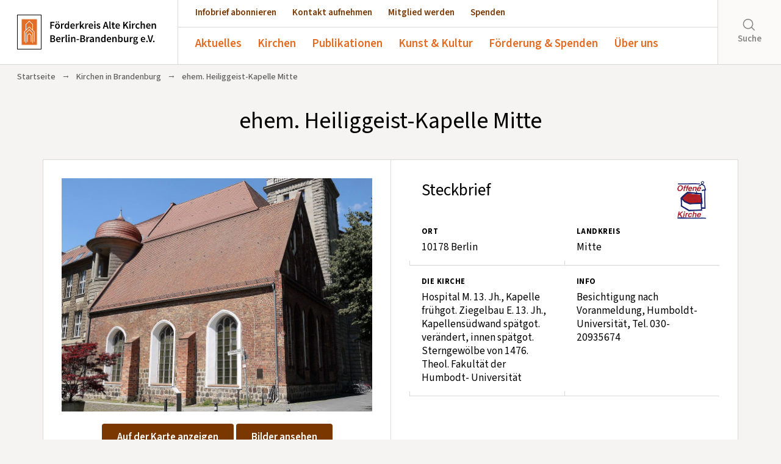

--- FILE ---
content_type: text/html; charset=UTF-8
request_url: https://www.altekirchen.de/offene-kirchen/kirchen/ehem-heiliggeist-kapelle-mitte
body_size: 12475
content:

<!--- HEADER -->
<!DOCTYPE html>
<html lang="de">
<head>
    <meta charset="utf-8">
    <meta name="author" content="Förderkreis Alte-Kirchen Berlin-Brandenburg e.V." />
    <meta name="publisher" content="Förderkreis Alte-Kirchen Berlin-Brandenburg e.V." />
    <meta name="copyright" content="Förderkreis Alte-Kirchen Berlin-Brandenburg e.V." />
    <meta name="robots" content="index, follow" />
    <meta name="viewport" content="width=device-width, initial-scale=1.0, user-scalable=yes" />
    <meta name="format-detection" content="telephone=no">
    <meta name="msapplication-TileColor" content="#ffffff"/>
    <link rel="shortcut icon" href="https://www.altekirchen.de/wp-content/themes/fak-theme/images/favicon.ico" type="image/x-icon" />
    <link rel="apple-touch-icon-precomposed" href="https://www.altekirchen.de/wp-content/themes/fak-theme/images/fak-quad-logo.png" />
    <link rel="image_src" href="https://www.altekirchen.de/wp-content/themes/fak-theme/images/fak-quad-logo.png" />

    

    <meta name='robots' content='index, follow, max-image-preview:large, max-snippet:-1, max-video-preview:-1' />

	<!-- This site is optimized with the Yoast SEO plugin v26.7 - https://yoast.com/wordpress/plugins/seo/ -->
	<title>ehem. Heiliggeist-Kapelle Mitte &#8211; Förderkreis Alte Kirchen Berlin-Brandenburg e.V.</title>
	<link rel="canonical" href="https://www.altekirchen.de/offene-kirchen/kirchen/ehem-heiliggeist-kapelle-mitte" />
	<meta property="og:locale" content="de_DE" />
	<meta property="og:type" content="article" />
	<meta property="og:title" content="ehem. Heiliggeist-Kapelle Mitte &#8211; Förderkreis Alte Kirchen Berlin-Brandenburg e.V." />
	<meta property="og:url" content="https://www.altekirchen.de/offene-kirchen/kirchen/ehem-heiliggeist-kapelle-mitte" />
	<meta property="og:site_name" content="Förderkreis Alte Kirchen Berlin-Brandenburg e.V." />
	<meta property="article:modified_time" content="2020-07-03T05:00:16+00:00" />
	<meta property="og:image" content="https://www.altekirchen.de/wp-content/uploads/2019/02/P1320196-2.jpg" />
	<meta property="og:image:width" content="2048" />
	<meta property="og:image:height" content="1536" />
	<meta property="og:image:type" content="image/jpeg" />
	<meta name="twitter:card" content="summary_large_image" />
	<script type="application/ld+json" class="yoast-schema-graph">{"@context":"https://schema.org","@graph":[{"@type":"WebPage","@id":"https://www.altekirchen.de/offene-kirchen/kirchen/ehem-heiliggeist-kapelle-mitte","url":"https://www.altekirchen.de/offene-kirchen/kirchen/ehem-heiliggeist-kapelle-mitte","name":"ehem. Heiliggeist-Kapelle Mitte &#8211; Förderkreis Alte Kirchen Berlin-Brandenburg e.V.","isPartOf":{"@id":"https://www.altekirchen.de/#website"},"primaryImageOfPage":{"@id":"https://www.altekirchen.de/offene-kirchen/kirchen/ehem-heiliggeist-kapelle-mitte#primaryimage"},"image":{"@id":"https://www.altekirchen.de/offene-kirchen/kirchen/ehem-heiliggeist-kapelle-mitte#primaryimage"},"thumbnailUrl":"https://www.altekirchen.de/wp-content/uploads/2019/02/P1320196-2.jpg","datePublished":"2019-02-03T15:17:33+00:00","dateModified":"2020-07-03T05:00:16+00:00","breadcrumb":{"@id":"https://www.altekirchen.de/offene-kirchen/kirchen/ehem-heiliggeist-kapelle-mitte#breadcrumb"},"inLanguage":"de","potentialAction":[{"@type":"ReadAction","target":["https://www.altekirchen.de/offene-kirchen/kirchen/ehem-heiliggeist-kapelle-mitte"]}]},{"@type":"ImageObject","inLanguage":"de","@id":"https://www.altekirchen.de/offene-kirchen/kirchen/ehem-heiliggeist-kapelle-mitte#primaryimage","url":"https://www.altekirchen.de/wp-content/uploads/2019/02/P1320196-2.jpg","contentUrl":"https://www.altekirchen.de/wp-content/uploads/2019/02/P1320196-2.jpg","width":2048,"height":1536},{"@type":"BreadcrumbList","@id":"https://www.altekirchen.de/offene-kirchen/kirchen/ehem-heiliggeist-kapelle-mitte#breadcrumb","itemListElement":[{"@type":"ListItem","position":1,"name":"Startseite","item":"https://www.altekirchen.de/"},{"@type":"ListItem","position":2,"name":"ehem. Heiliggeist-Kapelle Mitte"}]},{"@type":"WebSite","@id":"https://www.altekirchen.de/#website","url":"https://www.altekirchen.de/","name":"Förderkreis Alte Kirchen Berlin-Brandenburg e.V.","description":"","publisher":{"@id":"https://www.altekirchen.de/#organization"},"potentialAction":[{"@type":"SearchAction","target":{"@type":"EntryPoint","urlTemplate":"https://www.altekirchen.de/?s={search_term_string}"},"query-input":{"@type":"PropertyValueSpecification","valueRequired":true,"valueName":"search_term_string"}}],"inLanguage":"de"},{"@type":"Organization","@id":"https://www.altekirchen.de/#organization","name":"Förderkreis Alte Kirchen Berlin-Brandenburg e.V.","url":"https://www.altekirchen.de/","logo":{"@type":"ImageObject","inLanguage":"de","@id":"https://www.altekirchen.de/#/schema/logo/image/","url":"https://www.altekirchen.de/wp-content/uploads/2018/11/fak-logo-2018-RGB-scaled.jpg","contentUrl":"https://www.altekirchen.de/wp-content/uploads/2018/11/fak-logo-2018-RGB-scaled.jpg","width":1773,"height":2560,"caption":"Förderkreis Alte Kirchen Berlin-Brandenburg e.V."},"image":{"@id":"https://www.altekirchen.de/#/schema/logo/image/"}}]}</script>
	<!-- / Yoast SEO plugin. -->


<link rel="alternate" title="oEmbed (JSON)" type="application/json+oembed" href="https://www.altekirchen.de/wp-json/oembed/1.0/embed?url=https%3A%2F%2Fwww.altekirchen.de%2Foffene-kirchen%2Fkirchen%2Fehem-heiliggeist-kapelle-mitte" />
<link rel="alternate" title="oEmbed (XML)" type="text/xml+oembed" href="https://www.altekirchen.de/wp-json/oembed/1.0/embed?url=https%3A%2F%2Fwww.altekirchen.de%2Foffene-kirchen%2Fkirchen%2Fehem-heiliggeist-kapelle-mitte&#038;format=xml" />
<style id='wp-img-auto-sizes-contain-inline-css' type='text/css'>
img:is([sizes=auto i],[sizes^="auto," i]){contain-intrinsic-size:3000px 1500px}
/*# sourceURL=wp-img-auto-sizes-contain-inline-css */
</style>
<style id='wp-emoji-styles-inline-css' type='text/css'>

	img.wp-smiley, img.emoji {
		display: inline !important;
		border: none !important;
		box-shadow: none !important;
		height: 1em !important;
		width: 1em !important;
		margin: 0 0.07em !important;
		vertical-align: -0.1em !important;
		background: none !important;
		padding: 0 !important;
	}
/*# sourceURL=wp-emoji-styles-inline-css */
</style>
<link rel='stylesheet' id='wp-block-library-css' href='https://www.altekirchen.de/wp-includes/css/dist/block-library/style.min.css?ver=6.9' type='text/css' media='all' />
<style id='qsm-quiz-style-inline-css' type='text/css'>


/*# sourceURL=https://www.altekirchen.de/wp-content/plugins/quiz-master-next/blocks/build/style-index.css */
</style>
<style id='global-styles-inline-css' type='text/css'>
:root{--wp--preset--aspect-ratio--square: 1;--wp--preset--aspect-ratio--4-3: 4/3;--wp--preset--aspect-ratio--3-4: 3/4;--wp--preset--aspect-ratio--3-2: 3/2;--wp--preset--aspect-ratio--2-3: 2/3;--wp--preset--aspect-ratio--16-9: 16/9;--wp--preset--aspect-ratio--9-16: 9/16;--wp--preset--color--black: #000000;--wp--preset--color--cyan-bluish-gray: #abb8c3;--wp--preset--color--white: #ffffff;--wp--preset--color--pale-pink: #f78da7;--wp--preset--color--vivid-red: #cf2e2e;--wp--preset--color--luminous-vivid-orange: #ff6900;--wp--preset--color--luminous-vivid-amber: #fcb900;--wp--preset--color--light-green-cyan: #7bdcb5;--wp--preset--color--vivid-green-cyan: #00d084;--wp--preset--color--pale-cyan-blue: #8ed1fc;--wp--preset--color--vivid-cyan-blue: #0693e3;--wp--preset--color--vivid-purple: #9b51e0;--wp--preset--color--orange: #e26c22;--wp--preset--color--braun: #7b3700;--wp--preset--color--hellgrau: #f5f4f2;--wp--preset--color--graublau: #d8d9d9;--wp--preset--gradient--vivid-cyan-blue-to-vivid-purple: linear-gradient(135deg,rgb(6,147,227) 0%,rgb(155,81,224) 100%);--wp--preset--gradient--light-green-cyan-to-vivid-green-cyan: linear-gradient(135deg,rgb(122,220,180) 0%,rgb(0,208,130) 100%);--wp--preset--gradient--luminous-vivid-amber-to-luminous-vivid-orange: linear-gradient(135deg,rgb(252,185,0) 0%,rgb(255,105,0) 100%);--wp--preset--gradient--luminous-vivid-orange-to-vivid-red: linear-gradient(135deg,rgb(255,105,0) 0%,rgb(207,46,46) 100%);--wp--preset--gradient--very-light-gray-to-cyan-bluish-gray: linear-gradient(135deg,rgb(238,238,238) 0%,rgb(169,184,195) 100%);--wp--preset--gradient--cool-to-warm-spectrum: linear-gradient(135deg,rgb(74,234,220) 0%,rgb(151,120,209) 20%,rgb(207,42,186) 40%,rgb(238,44,130) 60%,rgb(251,105,98) 80%,rgb(254,248,76) 100%);--wp--preset--gradient--blush-light-purple: linear-gradient(135deg,rgb(255,206,236) 0%,rgb(152,150,240) 100%);--wp--preset--gradient--blush-bordeaux: linear-gradient(135deg,rgb(254,205,165) 0%,rgb(254,45,45) 50%,rgb(107,0,62) 100%);--wp--preset--gradient--luminous-dusk: linear-gradient(135deg,rgb(255,203,112) 0%,rgb(199,81,192) 50%,rgb(65,88,208) 100%);--wp--preset--gradient--pale-ocean: linear-gradient(135deg,rgb(255,245,203) 0%,rgb(182,227,212) 50%,rgb(51,167,181) 100%);--wp--preset--gradient--electric-grass: linear-gradient(135deg,rgb(202,248,128) 0%,rgb(113,206,126) 100%);--wp--preset--gradient--midnight: linear-gradient(135deg,rgb(2,3,129) 0%,rgb(40,116,252) 100%);--wp--preset--font-size--small: 13px;--wp--preset--font-size--medium: clamp(14px, 0.875rem + ((1vw - 3.2px) * 0.682), 20px);--wp--preset--font-size--large: clamp(22.041px, 1.378rem + ((1vw - 3.2px) * 1.586), 36px);--wp--preset--font-size--x-large: clamp(25.014px, 1.563rem + ((1vw - 3.2px) * 1.93), 42px);--wp--preset--font-size--xx-large: clamp(4rem, 4rem + ((1vw - 0.2rem) * 10.909), 10rem);--wp--preset--font-family--source-sans-pro: "Source Sans Pro", sans-serif;--wp--preset--spacing--20: 0.44rem;--wp--preset--spacing--30: 0.67rem;--wp--preset--spacing--40: 1rem;--wp--preset--spacing--50: 1.5rem;--wp--preset--spacing--60: 2.25rem;--wp--preset--spacing--70: 3.38rem;--wp--preset--spacing--80: 5.06rem;--wp--preset--spacing--one: 1rem;--wp--preset--spacing--two: 2rem;--wp--preset--spacing--three: 3rem;--wp--preset--spacing--four: 4rem;--wp--preset--spacing--five: 5rem;--wp--preset--spacing--six: 6rem;--wp--preset--spacing--seven: 7rem;--wp--preset--shadow--natural: 6px 6px 9px rgba(0, 0, 0, 0.2);--wp--preset--shadow--deep: 12px 12px 50px rgba(0, 0, 0, 0.4);--wp--preset--shadow--sharp: 6px 6px 0px rgba(0, 0, 0, 0.2);--wp--preset--shadow--outlined: 6px 6px 0px -3px rgb(255, 255, 255), 6px 6px rgb(0, 0, 0);--wp--preset--shadow--crisp: 6px 6px 0px rgb(0, 0, 0);}:root { --wp--style--global--content-size: 800px;--wp--style--global--wide-size: 1200px; }:where(body) { margin: 0; }.wp-site-blocks > .alignleft { float: left; margin-right: 2em; }.wp-site-blocks > .alignright { float: right; margin-left: 2em; }.wp-site-blocks > .aligncenter { justify-content: center; margin-left: auto; margin-right: auto; }:where(.wp-site-blocks) > * { margin-block-start: 24px; margin-block-end: 0; }:where(.wp-site-blocks) > :first-child { margin-block-start: 0; }:where(.wp-site-blocks) > :last-child { margin-block-end: 0; }:root { --wp--style--block-gap: 24px; }:root :where(.is-layout-flow) > :first-child{margin-block-start: 0;}:root :where(.is-layout-flow) > :last-child{margin-block-end: 0;}:root :where(.is-layout-flow) > *{margin-block-start: 24px;margin-block-end: 0;}:root :where(.is-layout-constrained) > :first-child{margin-block-start: 0;}:root :where(.is-layout-constrained) > :last-child{margin-block-end: 0;}:root :where(.is-layout-constrained) > *{margin-block-start: 24px;margin-block-end: 0;}:root :where(.is-layout-flex){gap: 24px;}:root :where(.is-layout-grid){gap: 24px;}.is-layout-flow > .alignleft{float: left;margin-inline-start: 0;margin-inline-end: 2em;}.is-layout-flow > .alignright{float: right;margin-inline-start: 2em;margin-inline-end: 0;}.is-layout-flow > .aligncenter{margin-left: auto !important;margin-right: auto !important;}.is-layout-constrained > .alignleft{float: left;margin-inline-start: 0;margin-inline-end: 2em;}.is-layout-constrained > .alignright{float: right;margin-inline-start: 2em;margin-inline-end: 0;}.is-layout-constrained > .aligncenter{margin-left: auto !important;margin-right: auto !important;}.is-layout-constrained > :where(:not(.alignleft):not(.alignright):not(.alignfull)){max-width: var(--wp--style--global--content-size);margin-left: auto !important;margin-right: auto !important;}.is-layout-constrained > .alignwide{max-width: var(--wp--style--global--wide-size);}body .is-layout-flex{display: flex;}.is-layout-flex{flex-wrap: wrap;align-items: center;}.is-layout-flex > :is(*, div){margin: 0;}body .is-layout-grid{display: grid;}.is-layout-grid > :is(*, div){margin: 0;}body{background-color: var(--wp--preset--color--hellgrau);font-family: var(--wp--preset--font-family--source-sans-pro);padding-top: 0px;padding-right: 0px;padding-bottom: 0px;padding-left: 0px;}a:where(:not(.wp-element-button)){color: var(--wp--preset--color--braun);font-family: var(--wp--preset--font-family--source-sans-pro);text-decoration: underline;}:root :where(a:where(:not(.wp-element-button)):hover){color: var(--wp--preset--color--orange);}h1, h2, h3, h4, h5, h6{font-family: var(--wp--preset--font-family--source-sans-pro);font-style: normal;font-weight: 500;}:root :where(.wp-element-button, .wp-block-button__link){background-color: var(--wp--preset--color--braun);border-width: 0;color: #fff;font-family: var(--wp--preset--font-family--source-sans-pro);font-size: inherit;font-style: inherit;font-weight: inherit;letter-spacing: inherit;line-height: inherit;padding-top: calc(0.667em + 2px);padding-right: calc(1.333em + 2px);padding-bottom: calc(0.667em + 2px);padding-left: calc(1.333em + 2px);text-decoration: none;text-transform: inherit;}:root :where(.wp-element-caption, .wp-block-audio figcaption, .wp-block-embed figcaption, .wp-block-gallery figcaption, .wp-block-image figcaption, .wp-block-table figcaption, .wp-block-video figcaption){font-family: var(--wp--preset--font-family--source-sans-pro);}.has-black-color{color: var(--wp--preset--color--black) !important;}.has-cyan-bluish-gray-color{color: var(--wp--preset--color--cyan-bluish-gray) !important;}.has-white-color{color: var(--wp--preset--color--white) !important;}.has-pale-pink-color{color: var(--wp--preset--color--pale-pink) !important;}.has-vivid-red-color{color: var(--wp--preset--color--vivid-red) !important;}.has-luminous-vivid-orange-color{color: var(--wp--preset--color--luminous-vivid-orange) !important;}.has-luminous-vivid-amber-color{color: var(--wp--preset--color--luminous-vivid-amber) !important;}.has-light-green-cyan-color{color: var(--wp--preset--color--light-green-cyan) !important;}.has-vivid-green-cyan-color{color: var(--wp--preset--color--vivid-green-cyan) !important;}.has-pale-cyan-blue-color{color: var(--wp--preset--color--pale-cyan-blue) !important;}.has-vivid-cyan-blue-color{color: var(--wp--preset--color--vivid-cyan-blue) !important;}.has-vivid-purple-color{color: var(--wp--preset--color--vivid-purple) !important;}.has-orange-color{color: var(--wp--preset--color--orange) !important;}.has-braun-color{color: var(--wp--preset--color--braun) !important;}.has-hellgrau-color{color: var(--wp--preset--color--hellgrau) !important;}.has-graublau-color{color: var(--wp--preset--color--graublau) !important;}.has-black-background-color{background-color: var(--wp--preset--color--black) !important;}.has-cyan-bluish-gray-background-color{background-color: var(--wp--preset--color--cyan-bluish-gray) !important;}.has-white-background-color{background-color: var(--wp--preset--color--white) !important;}.has-pale-pink-background-color{background-color: var(--wp--preset--color--pale-pink) !important;}.has-vivid-red-background-color{background-color: var(--wp--preset--color--vivid-red) !important;}.has-luminous-vivid-orange-background-color{background-color: var(--wp--preset--color--luminous-vivid-orange) !important;}.has-luminous-vivid-amber-background-color{background-color: var(--wp--preset--color--luminous-vivid-amber) !important;}.has-light-green-cyan-background-color{background-color: var(--wp--preset--color--light-green-cyan) !important;}.has-vivid-green-cyan-background-color{background-color: var(--wp--preset--color--vivid-green-cyan) !important;}.has-pale-cyan-blue-background-color{background-color: var(--wp--preset--color--pale-cyan-blue) !important;}.has-vivid-cyan-blue-background-color{background-color: var(--wp--preset--color--vivid-cyan-blue) !important;}.has-vivid-purple-background-color{background-color: var(--wp--preset--color--vivid-purple) !important;}.has-orange-background-color{background-color: var(--wp--preset--color--orange) !important;}.has-braun-background-color{background-color: var(--wp--preset--color--braun) !important;}.has-hellgrau-background-color{background-color: var(--wp--preset--color--hellgrau) !important;}.has-graublau-background-color{background-color: var(--wp--preset--color--graublau) !important;}.has-black-border-color{border-color: var(--wp--preset--color--black) !important;}.has-cyan-bluish-gray-border-color{border-color: var(--wp--preset--color--cyan-bluish-gray) !important;}.has-white-border-color{border-color: var(--wp--preset--color--white) !important;}.has-pale-pink-border-color{border-color: var(--wp--preset--color--pale-pink) !important;}.has-vivid-red-border-color{border-color: var(--wp--preset--color--vivid-red) !important;}.has-luminous-vivid-orange-border-color{border-color: var(--wp--preset--color--luminous-vivid-orange) !important;}.has-luminous-vivid-amber-border-color{border-color: var(--wp--preset--color--luminous-vivid-amber) !important;}.has-light-green-cyan-border-color{border-color: var(--wp--preset--color--light-green-cyan) !important;}.has-vivid-green-cyan-border-color{border-color: var(--wp--preset--color--vivid-green-cyan) !important;}.has-pale-cyan-blue-border-color{border-color: var(--wp--preset--color--pale-cyan-blue) !important;}.has-vivid-cyan-blue-border-color{border-color: var(--wp--preset--color--vivid-cyan-blue) !important;}.has-vivid-purple-border-color{border-color: var(--wp--preset--color--vivid-purple) !important;}.has-orange-border-color{border-color: var(--wp--preset--color--orange) !important;}.has-braun-border-color{border-color: var(--wp--preset--color--braun) !important;}.has-hellgrau-border-color{border-color: var(--wp--preset--color--hellgrau) !important;}.has-graublau-border-color{border-color: var(--wp--preset--color--graublau) !important;}.has-vivid-cyan-blue-to-vivid-purple-gradient-background{background: var(--wp--preset--gradient--vivid-cyan-blue-to-vivid-purple) !important;}.has-light-green-cyan-to-vivid-green-cyan-gradient-background{background: var(--wp--preset--gradient--light-green-cyan-to-vivid-green-cyan) !important;}.has-luminous-vivid-amber-to-luminous-vivid-orange-gradient-background{background: var(--wp--preset--gradient--luminous-vivid-amber-to-luminous-vivid-orange) !important;}.has-luminous-vivid-orange-to-vivid-red-gradient-background{background: var(--wp--preset--gradient--luminous-vivid-orange-to-vivid-red) !important;}.has-very-light-gray-to-cyan-bluish-gray-gradient-background{background: var(--wp--preset--gradient--very-light-gray-to-cyan-bluish-gray) !important;}.has-cool-to-warm-spectrum-gradient-background{background: var(--wp--preset--gradient--cool-to-warm-spectrum) !important;}.has-blush-light-purple-gradient-background{background: var(--wp--preset--gradient--blush-light-purple) !important;}.has-blush-bordeaux-gradient-background{background: var(--wp--preset--gradient--blush-bordeaux) !important;}.has-luminous-dusk-gradient-background{background: var(--wp--preset--gradient--luminous-dusk) !important;}.has-pale-ocean-gradient-background{background: var(--wp--preset--gradient--pale-ocean) !important;}.has-electric-grass-gradient-background{background: var(--wp--preset--gradient--electric-grass) !important;}.has-midnight-gradient-background{background: var(--wp--preset--gradient--midnight) !important;}.has-small-font-size{font-size: var(--wp--preset--font-size--small) !important;}.has-medium-font-size{font-size: var(--wp--preset--font-size--medium) !important;}.has-large-font-size{font-size: var(--wp--preset--font-size--large) !important;}.has-x-large-font-size{font-size: var(--wp--preset--font-size--x-large) !important;}.has-xx-large-font-size{font-size: var(--wp--preset--font-size--xx-large) !important;}.has-source-sans-pro-font-family{font-family: var(--wp--preset--font-family--source-sans-pro) !important;}
:root :where(.wp-block-pullquote){font-size: clamp(0.984em, 0.984rem + ((1vw - 0.2em) * 0.938), 1.5em);line-height: 1.6;}
/*# sourceURL=global-styles-inline-css */
</style>
<link rel='stylesheet' id='contact-form-7-css' href='https://www.altekirchen.de/wp-content/plugins/contact-form-7/includes/css/styles.css?ver=6.1.4' type='text/css' media='all' />
<link rel='stylesheet' id='responsive-lightbox-nivo-css' href='https://www.altekirchen.de/wp-content/plugins/responsive-lightbox/assets/nivo/nivo-lightbox.min.css?ver=1.3.1' type='text/css' media='all' />
<link rel='stylesheet' id='responsive-lightbox-nivo-default-css' href='https://www.altekirchen.de/wp-content/plugins/responsive-lightbox/assets/nivo/themes/default/default.css?ver=1.3.1' type='text/css' media='all' />
<link rel='stylesheet' id='woocommerce-layout-css' href='https://www.altekirchen.de/wp-content/plugins/woocommerce/assets/css/woocommerce-layout.css?ver=10.4.3' type='text/css' media='all' />
<link rel='stylesheet' id='woocommerce-smallscreen-css' href='https://www.altekirchen.de/wp-content/plugins/woocommerce/assets/css/woocommerce-smallscreen.css?ver=10.4.3' type='text/css' media='only screen and (max-width: 768px)' />
<link rel='stylesheet' id='woocommerce-general-css' href='https://www.altekirchen.de/wp-content/plugins/woocommerce/assets/css/woocommerce.css?ver=10.4.3' type='text/css' media='all' />
<style id='woocommerce-inline-inline-css' type='text/css'>
.woocommerce form .form-row .required { visibility: visible; }
/*# sourceURL=woocommerce-inline-inline-css */
</style>
<script type="text/javascript" src="https://www.altekirchen.de/wp-includes/js/jquery/jquery.min.js?ver=3.7.1" id="jquery-core-js"></script>
<script type="text/javascript" src="https://www.altekirchen.de/wp-includes/js/jquery/jquery-migrate.min.js?ver=3.4.1" id="jquery-migrate-js"></script>
<script type="text/javascript" src="https://www.altekirchen.de/wp-content/plugins/responsive-lightbox/assets/dompurify/purify.min.js?ver=3.3.1" id="dompurify-js"></script>
<script type="text/javascript" id="responsive-lightbox-sanitizer-js-before">
/* <![CDATA[ */
window.RLG = window.RLG || {}; window.RLG.sanitizeAllowedHosts = ["youtube.com","www.youtube.com","youtu.be","vimeo.com","player.vimeo.com"];
//# sourceURL=responsive-lightbox-sanitizer-js-before
/* ]]> */
</script>
<script type="text/javascript" src="https://www.altekirchen.de/wp-content/plugins/responsive-lightbox/js/sanitizer.js?ver=2.6.1" id="responsive-lightbox-sanitizer-js"></script>
<script type="text/javascript" src="https://www.altekirchen.de/wp-content/plugins/responsive-lightbox/assets/nivo/nivo-lightbox.min.js?ver=1.3.1" id="responsive-lightbox-nivo-js"></script>
<script type="text/javascript" src="https://www.altekirchen.de/wp-includes/js/underscore.min.js?ver=1.13.7" id="underscore-js"></script>
<script type="text/javascript" src="https://www.altekirchen.de/wp-content/plugins/responsive-lightbox/assets/infinitescroll/infinite-scroll.pkgd.min.js?ver=4.0.1" id="responsive-lightbox-infinite-scroll-js"></script>
<script type="text/javascript" id="responsive-lightbox-js-before">
/* <![CDATA[ */
var rlArgs = {"script":"nivo","selector":"lightbox","customEvents":"","activeGalleries":true,"effect":"fade","clickOverlayToClose":true,"keyboardNav":true,"errorMessage":"The requested content cannot be loaded. Please try again later.","woocommerce_gallery":false,"ajaxurl":"https:\/\/www.altekirchen.de\/wp-admin\/admin-ajax.php","nonce":"a12dcf8fab","preview":false,"postId":6778,"scriptExtension":false};

//# sourceURL=responsive-lightbox-js-before
/* ]]> */
</script>
<script type="text/javascript" src="https://www.altekirchen.de/wp-content/plugins/responsive-lightbox/js/front.js?ver=2.6.1" id="responsive-lightbox-js"></script>
<script type="text/javascript" src="https://www.altekirchen.de/wp-content/plugins/woocommerce/assets/js/jquery-blockui/jquery.blockUI.min.js?ver=2.7.0-wc.10.4.3" id="wc-jquery-blockui-js" defer="defer" data-wp-strategy="defer"></script>
<script type="text/javascript" src="https://www.altekirchen.de/wp-content/plugins/woocommerce/assets/js/js-cookie/js.cookie.min.js?ver=2.1.4-wc.10.4.3" id="wc-js-cookie-js" defer="defer" data-wp-strategy="defer"></script>
<script type="text/javascript" id="woocommerce-js-extra">
/* <![CDATA[ */
var woocommerce_params = {"ajax_url":"/wp-admin/admin-ajax.php","wc_ajax_url":"/?wc-ajax=%%endpoint%%","i18n_password_show":"Passwort anzeigen","i18n_password_hide":"Passwort ausblenden"};
//# sourceURL=woocommerce-js-extra
/* ]]> */
</script>
<script type="text/javascript" src="https://www.altekirchen.de/wp-content/plugins/woocommerce/assets/js/frontend/woocommerce.min.js?ver=10.4.3" id="woocommerce-js" defer="defer" data-wp-strategy="defer"></script>
<link rel="https://api.w.org/" href="https://www.altekirchen.de/wp-json/" /><link rel="alternate" title="JSON" type="application/json" href="https://www.altekirchen.de/wp-json/wp/v2/offenekirchen/6778" /><link rel="EditURI" type="application/rsd+xml" title="RSD" href="https://www.altekirchen.de/xmlrpc.php?rsd" />
<meta name="generator" content="WordPress 6.9" />
<meta name="generator" content="WooCommerce 10.4.3" />
<link rel='shortlink' href='https://www.altekirchen.de/?p=6778' />
	<noscript><style>.woocommerce-product-gallery{ opacity: 1 !important; }</style></noscript>
				<style>
				.isc-source { position: relative; display: inline-block; line-height: initial; }
				/* Hides the caption initially until it is positioned via JavaScript */
				.isc-source > .isc-source-text { display: none; }
				.wp-block-cover .isc-source { position: static; }
								span.isc-source-text a { display: inline; color: #fff; }
							</style>
			<style class='wp-fonts-local' type='text/css'>
@font-face{font-family:"Source Sans Pro";font-style:normal;font-weight:200 900;font-display:swap;src:url('https://www.altekirchen.de/wp-content/themes/fak-theme/fonts/source-sans-pro.woff2') format('woff2');font-stretch:normal;}
@font-face{font-family:"Source Sans Pro";font-style:italic;font-weight:200 900;font-display:swap;src:url('https://www.altekirchen.de/wp-content/themes/fak-theme/fonts/source-sans-pro-italic.woff2') format('woff2');font-stretch:normal;}
</style>

    <link rel="stylesheet" href="https://www.altekirchen.de/wp-content/themes/fak-theme/css/bootstrap.min.css" type="text/css"/>
    <link rel="stylesheet" href="https://www.altekirchen.de/wp-content/themes/fak-theme/css/swiper.css">
    <link rel="stylesheet" href="https://www.altekirchen.de/wp-content/themes/fak-theme/css/bootstrap-grid.min.css">

    <script src="https://www.altekirchen.de/wp-content/themes/fak-theme/js/jquery-1.11.3.min.js"></script>
    <script type="text/javascript" src="https://www.altekirchen.de/wp-content/themes/fak-theme/js/bootstrap.min.js"></script>
    <script type="text/javascript" src="https://www.altekirchen.de/wp-content/themes/fak-theme/js/jquery.lazy.min.js"></script>

    
    <link rel="stylesheet" href="https://www.altekirchen.de/wp-content/themes/fak-theme/style.css?v=3">
</head>

<body class="wp-singular offenekirchen-template-default single single-offenekirchen postid-6778 wp-theme-fak-theme theme-fak-theme woocommerce-no-js" id="top">

    <header>

        <a href="https://www.altekirchen.de" id="logo"><img src="https://www.altekirchen.de/wp-content/themes/fak-theme/images/logo-fak.svg"></a>

        <div class="mobile-wrapper">
          <div class="wrapper">
            <nav>
                <ul id="menu-cta-menu" class="menu"><li id="menu-item-35" class="menu-item menu-item-type-post_type menu-item-object-page menu-item-35"><a href="https://www.altekirchen.de/publikationen/infobrief">Infobrief abonnieren</a></li>
<li id="menu-item-36" class="menu-item menu-item-type-post_type menu-item-object-page menu-item-36"><a href="https://www.altekirchen.de/kontakt">Kontakt aufnehmen</a></li>
<li id="menu-item-34" class="menu-item menu-item-type-post_type menu-item-object-page menu-item-34"><a href="https://www.altekirchen.de/mitglied-werden">Mitglied werden</a></li>
<li id="menu-item-128" class="menu-item menu-item-type-post_type menu-item-object-page menu-item-128"><a href="https://www.altekirchen.de/spenden">Spenden</a></li>
</ul>            </nav>
            <nav id="main-nav">
                <ul id="menu-main-menu" class="menu"><li id="menu-item-33" class="menu-item menu-item-type-post_type menu-item-object-page menu-item-has-children menu-item-33"><a href="https://www.altekirchen.de/aktuelles">Aktuelles</a>
<ul class="sub-menu">
	<li id="menu-item-58" class="menu-item menu-item-type-post_type menu-item-object-page menu-item-58"><a href="https://www.altekirchen.de/aktuelles/veranstaltungen">Veranstaltungen</a></li>
	<li id="menu-item-60" class="menu-item menu-item-type-post_type menu-item-object-page menu-item-60"><a href="https://www.altekirchen.de/aktuelles/pressespiegel">Pressespiegel</a></li>
	<li id="menu-item-19132" class="menu-item menu-item-type-post_type menu-item-object-page menu-item-19132"><a href="https://www.altekirchen.de/aktuelles/marktplatz">Marktplatz</a></li>
</ul>
</li>
<li id="menu-item-32" class="menu-item menu-item-type-post_type menu-item-object-page menu-item-has-children menu-item-32"><a href="https://www.altekirchen.de/offene-kirchen">Kirchen</a>
<ul class="sub-menu">
	<li id="menu-item-147" class="menu-item menu-item-type-post_type menu-item-object-page menu-item-147"><a href="https://www.altekirchen.de/offene-kirchen/dorfkirchen-des-monats">Dorfkirchen des Monats</a></li>
	<li id="menu-item-29053" class="menu-item menu-item-type-post_type menu-item-object-page menu-item-29053"><a href="https://www.altekirchen.de/offene-kirchen">Verzeichnis Offene Kirchen</a></li>
	<li id="menu-item-3159" class="menu-item menu-item-type-post_type menu-item-object-page menu-item-3159"><a href="https://www.altekirchen.de/offene-kirchen/offene-kirche-anmelden">Offene Kirche anmelden</a></li>
</ul>
</li>
<li id="menu-item-38114" class="menu-item menu-item-type-post_type menu-item-object-page menu-item-has-children menu-item-38114"><a href="https://www.altekirchen.de/publikationen">Publikationen</a>
<ul class="sub-menu">
	<li id="menu-item-41820" class="menu-item menu-item-type-post_type menu-item-object-page menu-item-41820"><a href="https://www.altekirchen.de/publikationen/adventskalender">Adventskalender</a></li>
	<li id="menu-item-61" class="menu-item menu-item-type-post_type menu-item-object-page menu-item-61"><a href="https://www.altekirchen.de/publikationen/infobrief">Infobrief</a></li>
	<li id="menu-item-59" class="menu-item menu-item-type-post_type menu-item-object-page menu-item-59"><a href="https://www.altekirchen.de/publikationen/mitteilungsblatt">Mitteilungsblatt</a></li>
	<li id="menu-item-3227" class="menu-item menu-item-type-post_type menu-item-object-page menu-item-3227"><a href="https://www.altekirchen.de/publikationen/broschuere">Broschüre „Offene Kirchen“</a></li>
</ul>
</li>
<li id="menu-item-30" class="menu-item menu-item-type-post_type menu-item-object-page menu-item-has-children menu-item-30"><a href="https://www.altekirchen.de/kunst-kultur">Kunst &#038; Kultur</a>
<ul class="sub-menu">
	<li id="menu-item-41445" class="menu-item menu-item-type-post_type menu-item-object-page menu-item-41445"><a href="https://www.altekirchen.de/kunst-kultur/vergessene-kunstwerke">Aktion „Vergessene Kunstwerke“</a></li>
	<li id="menu-item-3253" class="menu-item menu-item-type-post_type menu-item-object-page menu-item-3253"><a href="https://www.altekirchen.de/kunst-kultur/musikschulen-oeffnen-kirchen">Musikschulen öffnen Kirchen</a></li>
	<li id="menu-item-3372" class="menu-item menu-item-type-post_type menu-item-object-page menu-item-3372"><a href="https://www.altekirchen.de/kunst-kultur/theater-in-der-kirche">Theater in der Kirche</a></li>
	<li id="menu-item-15540" class="menu-item menu-item-type-post_type menu-item-object-mitteilungsblatt menu-item-15540"><a href="https://www.altekirchen.de/publikationen/mitteilungsblatt/2018-12/gewinner-unseres-fotowettbewerbs-geheimnisvolle-dorfkirchen-stehen-fest">Fotowettbewerb</a></li>
	<li id="menu-item-18102" class="menu-item menu-item-type-post_type menu-item-object-page menu-item-18102"><a href="https://www.altekirchen.de/kunst-kultur/buchtipp">Buchtipp</a></li>
</ul>
</li>
<li id="menu-item-31" class="menu-item menu-item-type-post_type menu-item-object-page menu-item-has-children menu-item-31"><a href="https://www.altekirchen.de/foerderung">Förderung &#038; Spenden</a>
<ul class="sub-menu">
	<li id="menu-item-41589" class="menu-item menu-item-type-post_type menu-item-object-page menu-item-41589"><a href="https://www.altekirchen.de/foerderung/kollekten">Kollekten</a></li>
	<li id="menu-item-29" class="menu-item menu-item-type-post_type menu-item-object-page menu-item-29"><a href="https://www.altekirchen.de/foerderung/vereine">Fördervereine und Kirchen-Initiativen</a></li>
	<li id="menu-item-3378" class="menu-item menu-item-type-custom menu-item-object-custom menu-item-3378"><a target="_blank" href="https://www.stiftung-brandenburgische-dorfkirchen.de">Stiftung Brandenburgische Dorfkirchen</a></li>
	<li id="menu-item-57" class="menu-item menu-item-type-post_type menu-item-object-page menu-item-57"><a href="https://www.altekirchen.de/foerderung/vergaberichtlinie">Vergaberichtlinie Projektförderung</a></li>
	<li id="menu-item-38120" class="menu-item menu-item-type-post_type menu-item-object-page menu-item-38120"><a href="https://www.altekirchen.de/foerderung/abgeschlossene-projekte">Abgeschlossene Projekte</a></li>
</ul>
</li>
<li id="menu-item-28" class="menu-item menu-item-type-post_type menu-item-object-page menu-item-has-children menu-item-28"><a href="https://www.altekirchen.de/ueber-uns">Über uns</a>
<ul class="sub-menu">
	<li id="menu-item-38129" class="menu-item menu-item-type-post_type menu-item-object-page menu-item-38129"><a href="https://www.altekirchen.de/ueber-uns">Der Förderkreis</a></li>
	<li id="menu-item-3186" class="menu-item menu-item-type-post_type menu-item-object-page menu-item-3186"><a href="https://www.altekirchen.de/ueber-uns/satzung">Satzung</a></li>
	<li id="menu-item-36795" class="menu-item menu-item-type-post_type menu-item-object-page menu-item-36795"><a href="https://www.altekirchen.de/ueber-uns/vorstandsberichte">Vorstandsberichte</a></li>
	<li id="menu-item-38128" class="menu-item menu-item-type-post_type menu-item-object-page menu-item-38128"><a href="https://www.altekirchen.de/ueber-uns/vorstand">Vorstand</a></li>
	<li id="menu-item-137" class="menu-item menu-item-type-post_type menu-item-object-page menu-item-137"><a href="https://www.altekirchen.de/ueber-uns/regionalbetreuung">Regionalbetreuung</a></li>
	<li id="menu-item-20291" class="menu-item menu-item-type-post_type menu-item-object-page menu-item-20291"><a href="https://www.altekirchen.de/ueber-uns/netzwerk-und-partner">Netzwerk &#038; Partner</a></li>
	<li id="menu-item-3390" class="menu-item menu-item-type-post_type menu-item-object-page menu-item-3390"><a href="https://www.altekirchen.de/ueber-uns/future-for-religious-heritage">Future for Religious Heritage</a></li>
</ul>
</li>
</ul>            </nav>
            <div id="searchbox">
                <form role="search" method="get" class="searchform" action="https://www.altekirchen.de/">
    <div id="searchsubmit">
      <img src="https://www.altekirchen.de/wp-content/themes/fak-theme/images/search.svg">
      <span>Suche</span>
    </div>
    <input id="searchinput" type="text" name="s" value="" placeholder="Suche" />
</form>
            </div>
          </div>
        </div>

        <div class="burgerbutton">
            <div class="burgerbutton-linie"></div>
            <div class="burgerbutton-linie"></div>
            <div class="burgerbutton-linie"></div>
        </div>

        <div class="clear"></div>
    </header>

    
    <ul id="breadcrumbs" class="breadcrumbs"><li class="item-home"><a class="bread-link bread-home" href="https://www.altekirchen.de" title="Startseite">Startseite</a></li><li class="separator separator-home"> → </li><li class="item-cat item-custom-post-type-offenekirchen"><a class="bread-cat bread-custom-post-type-offenekirchen" href="https://www.altekirchen.de/offene-kirchen" title="Kirchen in Brandenburg">Kirchen in Brandenburg</a></li><li class="separator"> → </li><li class="item-current item-6778"><strong class="bread-current bread-6778" title="ehem. Heiliggeist-Kapelle Mitte">ehem. Heiliggeist-Kapelle Mitte</strong></li></ul>
<!--- ARTICLE -->

    <article>

        
            <h1>ehem. Heiliggeist-Kapelle Mitte</h1>

            <div class="container abstand_unten_groesser ok-container">
              <div class="row datenblatt">
                  <div class="col-lg-6 datenblatt-linke-seite">
                      <img width="1024" height="768" src="https://www.altekirchen.de/wp-content/uploads/2019/02/P1320196-2-1024x768.jpg" class="attachment-large size-large wp-post-image" alt="" decoding="async" srcset="https://www.altekirchen.de/wp-content/uploads/2019/02/P1320196-2-1024x768.jpg 1024w, https://www.altekirchen.de/wp-content/uploads/2019/02/P1320196-2-300x225.jpg 300w, https://www.altekirchen.de/wp-content/uploads/2019/02/P1320196-2-768x576.jpg 768w, https://www.altekirchen.de/wp-content/uploads/2019/02/P1320196-2-1536x1152.jpg 1536w, https://www.altekirchen.de/wp-content/uploads/2019/02/P1320196-2-600x450.jpg 600w, https://www.altekirchen.de/wp-content/uploads/2019/02/P1320196-2.jpg 2048w" sizes="(max-width: 1024px) 100vw, 1024px" />                      <button class="ok-map-button">
                        Auf der Karte anzeigen
                      </button>
                                              <button class="ok-gallery-button">
                          Bilder ansehen
                        </button>
                                        </div>
                  <div class="col-lg-6 datenblatt-rechte-seite">
                    <!-- <div class="steckbrief_aktuelle_info">Bitte informieren Sie sich vor dem Besuch über die aktuell geltenden Corona-Bestimmungen und ob die Kirche geöffnet ist.</div> -->
                    <table class="steckbrief">
                      <thead>
                        <tr>
                          <td colspan="2">
                            <img class="logo-offene-kirche" src="https://www.altekirchen.de/wp-content/uploads/2018/12/offene-kirche-logo.png" alt="Logo Offene Kirche" title="Diese Kirche ist offen.">                                                        <div class="steckbrief_titel">Steckbrief</div>
                          </td>
                        </tr>
                      </thead>
                      <tbody>
                        <tr>
                          <td width="50%">
                            <label>Ort</label>
                            10178 Berlin                          </td>
                          <td>
                            <label>
                              Landkreis</label>
                            Mitte                          </td>
                        </tr>
                        <tr>
                          <td>
                            <label>Die Kirche</label>
                            Hospital M. 13. Jh., Kapelle frühgot. Ziegelbau E. 13. Jh., Kapellensüdwand spätgot. verändert, innen spätgot. Sterngewölbe von 1476. Theol. Fakultät der Humbodt- Universität                          </td>
                          <td>
                            <label>Info</label>
                            Besichtigung nach Voranmeldung, Humboldt-Universität, Tel. 030- 20935674                          </td>
                        </tr>

                        
                                              </tbody>
                    </table>
                    <a class="textlink_korrigieren">Angaben korrigieren oder ergänzen</a>
                  </div>
              </div>


              <div class="ok-korrektur">
                <div class="ok-korrektur-close"></div>
                
<div class="wpcf7 no-js" id="wpcf7-f8622-o1" lang="de-DE" dir="ltr" data-wpcf7-id="8622">
<div class="screen-reader-response"><p role="status" aria-live="polite" aria-atomic="true"></p> <ul></ul></div>
<form action="/offene-kirchen/kirchen/ehem-heiliggeist-kapelle-mitte#wpcf7-f8622-o1" method="post" class="wpcf7-form init" aria-label="Kontaktformular" novalidate="novalidate" data-status="init">
<fieldset class="hidden-fields-container"><input type="hidden" name="_wpcf7" value="8622" /><input type="hidden" name="_wpcf7_version" value="6.1.4" /><input type="hidden" name="_wpcf7_locale" value="de_DE" /><input type="hidden" name="_wpcf7_unit_tag" value="wpcf7-f8622-o1" /><input type="hidden" name="_wpcf7_container_post" value="0" /><input type="hidden" name="_wpcf7_posted_data_hash" value="" />
</fieldset>
<h2>Angaben korrigieren oder ergänzen
</h2>
<p>[dynamichidden churchid "acf field='id'"]<br />
[dynamichidden dynamichidden-url "CF7_URL"]
</p>
<div class="row">
	<div class="col-12 col-md-4">
		<p><label> Kirche<br />
[dynamictext your-kirche readonly "CF7_get_post_var key='title'"] </label>
		</p>
	</div>
	<div class="col-12 col-md-4">
		<p><label> Ihr Name<br />
<span class="wpcf7-form-control-wrap" data-name="your-name"><input size="40" maxlength="400" class="wpcf7-form-control wpcf7-text" aria-invalid="false" value="" type="text" name="your-name" /></span> </label>
		</p>
	</div>
	<div class="col-12 col-md-4">
		<p><label> Ihre E-Mail-Adresse<br />
<span class="wpcf7-form-control-wrap" data-name="your-email"><input size="40" maxlength="400" class="wpcf7-form-control wpcf7-text" aria-invalid="false" value="" type="text" name="your-email" /></span> </label>
		</p>
	</div>
</div>
<p><label> Korrektur oder Ergänzung<br />
<span class="wpcf7-form-control-wrap" data-name="your-korrektur"><textarea cols="40" rows="4" maxlength="2000" class="wpcf7-form-control wpcf7-textarea" aria-invalid="false" name="your-korrektur"></textarea></span> </label>
</p>
<p><span id="wpcf7-696ab8b4ac153-wrapper" class="wpcf7-form-control-wrap website-wrap" style="display:none !important; visibility:hidden !important;"><input type="hidden" name="website-time-start" value="1768601780"><input type="hidden" name="website-time-check" value="10"><label for="wpcf7-696ab8b4ac153-field" class="hp-message">Bitte lasse dieses Feld leer.</label><input id="wpcf7-696ab8b4ac153-field"  class="wpcf7-form-control wpcf7-text" type="text" name="website" value="" size="40" tabindex="-1" autocomplete="new-password" /></span>
</p>
<p><span class="wpcf7-form-control-wrap" data-name="quiz-891"><label><span class="wpcf7-quiz-label">Spamschutz: Wieviel ist drei minus zwei? (Bitte Zahl eingeben)</span> <input size="40" class="wpcf7-form-control wpcf7-quiz" autocomplete="off" aria-required="true" aria-invalid="false" type="text" name="quiz-891" /></label><input type="hidden" name="_wpcf7_quiz_answer_quiz-891" value="79d5d54a1e71a2b023ad2ff717d6b391" /></span>
</p>
<p class="small">Wir prüfen die Informationen und behalten uns die Veröffentlichung vor. Die Daten werden elektronisch gespeichert. Sie werden nicht für weitere Angebote verwendet und nicht an Dritte weitergegeben. Weitere Informationen finden Sie in unserer <a href="https://www.altekirchen.de/datenschutzerklaerung">Datenschutzerklärung</a>.
</p>
<p><input class="wpcf7-form-control wpcf7-submit has-spinner" type="submit" value="Senden" />
</p><div class="wpcf7-response-output" aria-hidden="true"></div>
</form>
</div>
              </div>

              <div class="ok-map">
                <div class="ok-map-close"></div>
                <script>
                  var customzoom = 8;
                  var customicon = 'https://www.altekirchen.de/wp-content/themes/fak-theme/images/mapmarker_big.svg';
                </script>
                <script src="https://www.altekirchen.de/wp-content/themes/fak-theme/js/map-functions.js" type="text/javascript"></script>
                <script src="https://maps.googleapis.com/maps/api/js?key=AIzaSyBOdZST99Pijs_ITzZ4H8YCCiT2rT_X6F8"></script>
                <div class="acf-map">
                              <div class="marker" id="6778" data-lat="52.5210381" data-lng="13.4027803">
                                <span>ehem. Heiliggeist-Kapelle Mitte</span>
                              </div>
                </div>
              </div>

            </div>

                          <div class="container">
                <div class="inner-content">
                                                    </div>
              </div>
            

              <div class="container">
                <div class="inner-content">
                                      <ul class="wp-block-gallery alignwide columns-3 ok-gallery">
                                                        <li class="blocks-gallery-item">
                                <figure>
                                  <a href="https://www.altekirchen.de/wp-content/uploads/2019/02/P1320202-2-768x1024.jpg" data-rel="lightbox-gallery-OIlSbiNa" data-rl_title="" data-rl_caption="" title="" data-lightbox-gallery="lightbox-gallery-OIlS">
                                	<img width="225" height="300" src="https://www.altekirchen.de/wp-content/uploads/2019/02/P1320202-2-225x300.jpg" class="attachment-medium size-medium" alt="" decoding="async" loading="lazy" srcset="https://www.altekirchen.de/wp-content/uploads/2019/02/P1320202-2-225x300.jpg 225w, https://www.altekirchen.de/wp-content/uploads/2019/02/P1320202-2-768x1024.jpg 768w, https://www.altekirchen.de/wp-content/uploads/2019/02/P1320202-2-1152x1536.jpg 1152w, https://www.altekirchen.de/wp-content/uploads/2019/02/P1320202-2-600x800.jpg 600w, https://www.altekirchen.de/wp-content/uploads/2019/02/P1320202-2.jpg 1536w" sizes="auto, (max-width: 225px) 100vw, 225px" />                                  </a>
                                  <p class="isc-source-text"></p>                                </figure>
                              </li>
                                                </ul>
                                    </div>
                </div>










                  </article>

<!-- FOOTER -->
  
    
      <aside>
<article>
  <div class="container">
    <div class="row justify-content-center">
      <div class="sectiontitle_small">Kirchen in der Nähe</div>

      <div class="col-sm-6 col-md-4 col-lg-3 telement" data-offen="1" data-des_monats="" data-landkreis="Mitte" data-radwege="">
  <div class="teaser teaser-kirche">
    <div class="image-cover lazy" data-src="https://www.altekirchen.de/wp-content/uploads/2019/02/P1320164-2-440x500.jpg">
      <a href="https://www.altekirchen.de/offene-kirchen/kirchen/st-marien-kirche-mitte">
      <img class="teaser-placeholder" src="https://www.altekirchen.de/wp-content/themes/fak-theme/images/leer-box-image.gif">
      </a>
          </div>
  <a href="https://www.altekirchen.de/offene-kirchen/kirchen/st-marien-kirche-mitte">St.-Marien-Kirche Mitte</a>  </div>
</div>
<div class="col-sm-6 col-md-4 col-lg-3 telement" data-offen="1" data-des_monats="" data-landkreis="Mitte" data-radwege="">
  <div class="teaser teaser-kirche">
    <div class="image-cover lazy" data-src="https://www.altekirchen.de/wp-content/uploads/2019/02/P1320667-2-440x500.jpg">
      <a href="https://www.altekirchen.de/offene-kirchen/kirchen/berliner-dom-mitte">
      <img class="teaser-placeholder" src="https://www.altekirchen.de/wp-content/themes/fak-theme/images/leer-box-image.gif">
      </a>
          </div>
  <a href="https://www.altekirchen.de/offene-kirchen/kirchen/berliner-dom-mitte">Berliner Dom Mitte</a>  </div>
</div>
<div class="col-sm-6 col-md-4 col-lg-3 telement" data-offen="1" data-des_monats="" data-landkreis="Mitte" data-radwege="">
  <div class="teaser teaser-kirche">
    <div class="image-cover lazy" data-src="https://www.altekirchen.de/wp-content/uploads/2019/02/P1210513-2-440x500.jpg">
      <a href="https://www.altekirchen.de/offene-kirchen/kirchen/sophien-kirche-mitte">
      <img class="teaser-placeholder" src="https://www.altekirchen.de/wp-content/themes/fak-theme/images/leer-box-image.gif">
      </a>
          </div>
  <a href="https://www.altekirchen.de/offene-kirchen/kirchen/sophien-kirche-mitte">Sophien-Kirche Mitte</a>  </div>
</div>

    </div>
  </div>
</article>
</aside>
    


    <footer>
        <nav>
            <div class="container py-3">
                <div class="row">
                    <div class="col">
                    <li class="menu-item menu-item-type-post_type menu-item-object-page menu-item-35"><a href="https://www.altekirchen.de/publikationen/infobrief">Infobrief abonnieren</a></li>
<li class="menu-item menu-item-type-post_type menu-item-object-page menu-item-36"><a href="https://www.altekirchen.de/kontakt">Kontakt aufnehmen</a></li>
<li class="menu-item menu-item-type-post_type menu-item-object-page menu-item-34"><a href="https://www.altekirchen.de/mitglied-werden">Mitglied werden</a></li>
<li class="menu-item menu-item-type-post_type menu-item-object-page menu-item-128"><a href="https://www.altekirchen.de/spenden">Spenden</a></li>
<li id="menu-item-38" class="menu-item menu-item-type-post_type menu-item-object-page menu-item-38"><a href="https://www.altekirchen.de/impressum">Impressum</a></li>
<li id="menu-item-39" class="menu-item menu-item-type-post_type menu-item-object-page menu-item-privacy-policy menu-item-39"><a rel="privacy-policy" href="https://www.altekirchen.de/datenschutzerklaerung">Datenschutzerklärung</a></li>
                    </div>
                    <div class="col-sm-6 col-md-4 col-lg-3 col-xl"><a class="" href="https://www.altekirchen.de/aktuelles">Aktuelles</a>
<div class="submenu">
<li id="menu-item-58"><a href="https://www.altekirchen.de/aktuelles/veranstaltungen">Veranstaltungen</a></li><li id="menu-item-60"><a href="https://www.altekirchen.de/aktuelles/pressespiegel">Pressespiegel</a></li><li id="menu-item-19132"><a href="https://www.altekirchen.de/aktuelles/marktplatz">Marktplatz</a></li>
</div>
</div>
<div class="col-sm-6 col-md-4 col-lg-3 col-xl"><a class="" href="https://www.altekirchen.de/offene-kirchen">Kirchen</a>
<div class="submenu">
<li id="menu-item-147"><a href="https://www.altekirchen.de/offene-kirchen/dorfkirchen-des-monats">Dorfkirchen des Monats</a></li><li id="menu-item-29053"><a href="https://www.altekirchen.de/offene-kirchen">Verzeichnis Offene Kirchen</a></li><li id="menu-item-3159"><a href="https://www.altekirchen.de/offene-kirchen/offene-kirche-anmelden">Offene Kirche anmelden</a></li>
</div>
</div>
<div class="col-sm-6 col-md-4 col-lg-3 col-xl"><a class="" href="https://www.altekirchen.de/publikationen">Publikationen</a>
<div class="submenu">
<li id="menu-item-41820"><a href="https://www.altekirchen.de/publikationen/adventskalender">Adventskalender</a></li><li id="menu-item-61"><a href="https://www.altekirchen.de/publikationen/infobrief">Infobrief</a></li><li id="menu-item-59"><a href="https://www.altekirchen.de/publikationen/mitteilungsblatt">Mitteilungsblatt</a></li><li id="menu-item-3227"><a href="https://www.altekirchen.de/publikationen/broschuere">Broschüre „Offene Kirchen“</a></li>
</div>
</div>
<div class="col-sm-6 col-md-4 col-lg-3 col-xl"><a class="" href="https://www.altekirchen.de/kunst-kultur">Kunst &#038; Kultur</a>
<div class="submenu">
<li id="menu-item-41445"><a href="https://www.altekirchen.de/kunst-kultur/vergessene-kunstwerke">Aktion „Vergessene Kunstwerke“</a></li><li id="menu-item-3253"><a href="https://www.altekirchen.de/kunst-kultur/musikschulen-oeffnen-kirchen">Musikschulen öffnen Kirchen</a></li><li id="menu-item-3372"><a href="https://www.altekirchen.de/kunst-kultur/theater-in-der-kirche">Theater in der Kirche</a></li><li id="menu-item-15540"><a href="https://www.altekirchen.de/publikationen/mitteilungsblatt/2018-12/gewinner-unseres-fotowettbewerbs-geheimnisvolle-dorfkirchen-stehen-fest">Fotowettbewerb</a></li><li id="menu-item-18102"><a href="https://www.altekirchen.de/kunst-kultur/buchtipp">Buchtipp</a></li>
</div>
</div>
<div class="col-sm-6 col-md-4 col-lg-3 col-xl"><a class="" href="https://www.altekirchen.de/foerderung">Förderung &amp; Spenden</a>
<div class="submenu">
<li id="menu-item-41589"><a href="https://www.altekirchen.de/foerderung/kollekten">Kollekten</a></li><li id="menu-item-29"><a href="https://www.altekirchen.de/foerderung/vereine">Fördervereine und Kirchen-Initiativen</a></li><li id="menu-item-3378"><a href="https://www.stiftung-brandenburgische-dorfkirchen.de">Stiftung Brandenburgische Dorfkirchen</a></li><li id="menu-item-57"><a href="https://www.altekirchen.de/foerderung/vergaberichtlinie">Vergaberichtlinie Projektförderung</a></li><li id="menu-item-38120"><a href="https://www.altekirchen.de/foerderung/abgeschlossene-projekte">Abgeschlossene Projekte</a></li>
</div>
</div>
<div class="col-sm-6 col-md-4 col-lg-3 col-xl"><a class="" href="https://www.altekirchen.de/ueber-uns">Über uns</a>
<div class="submenu">
<li id="menu-item-38129"><a href="https://www.altekirchen.de/ueber-uns">Der Förderkreis</a></li><li id="menu-item-3186"><a href="https://www.altekirchen.de/ueber-uns/satzung">Satzung</a></li><li id="menu-item-36795"><a href="https://www.altekirchen.de/ueber-uns/vorstandsberichte">Vorstandsberichte</a></li><li id="menu-item-38128"><a href="https://www.altekirchen.de/ueber-uns/vorstand">Vorstand</a></li><li id="menu-item-137"><a href="https://www.altekirchen.de/ueber-uns/regionalbetreuung">Regionalbetreuung</a></li><li id="menu-item-20291"><a href="https://www.altekirchen.de/ueber-uns/netzwerk-und-partner">Netzwerk &#038; Partner</a></li><li id="menu-item-3390"><a href="https://www.altekirchen.de/ueber-uns/future-for-religious-heritage">Future for Religious Heritage</a></li>
</div>
</div>
                </div>

                <div class="clear"></div>
                
                
            </div>
        </nav>
    </footer>

    <script src="https://www.altekirchen.de/wp-content/themes/fak-theme/js/funktionen.js?v=2"></script>

    <script type="speculationrules">
{"prefetch":[{"source":"document","where":{"and":[{"href_matches":"/*"},{"not":{"href_matches":["/wp-*.php","/wp-admin/*","/wp-content/uploads/*","/wp-content/*","/wp-content/plugins/*","/wp-content/themes/fak-theme/*","/*\\?(.+)"]}},{"not":{"selector_matches":"a[rel~=\"nofollow\"]"}},{"not":{"selector_matches":".no-prefetch, .no-prefetch a"}}]},"eagerness":"conservative"}]}
</script>
	<script type='text/javascript'>
		(function () {
			var c = document.body.className;
			c = c.replace(/woocommerce-no-js/, 'woocommerce-js');
			document.body.className = c;
		})();
	</script>
	<link rel='stylesheet' id='wc-blocks-style-css' href='https://www.altekirchen.de/wp-content/plugins/woocommerce/assets/client/blocks/wc-blocks.css?ver=wc-10.4.3' type='text/css' media='all' />
<script type="text/javascript" src="https://www.altekirchen.de/wp-includes/js/dist/hooks.min.js?ver=dd5603f07f9220ed27f1" id="wp-hooks-js"></script>
<script type="text/javascript" src="https://www.altekirchen.de/wp-includes/js/dist/i18n.min.js?ver=c26c3dc7bed366793375" id="wp-i18n-js"></script>
<script type="text/javascript" id="wp-i18n-js-after">
/* <![CDATA[ */
wp.i18n.setLocaleData( { 'text direction\u0004ltr': [ 'ltr' ] } );
//# sourceURL=wp-i18n-js-after
/* ]]> */
</script>
<script type="text/javascript" src="https://www.altekirchen.de/wp-content/plugins/contact-form-7/includes/swv/js/index.js?ver=6.1.4" id="swv-js"></script>
<script type="text/javascript" id="contact-form-7-js-translations">
/* <![CDATA[ */
( function( domain, translations ) {
	var localeData = translations.locale_data[ domain ] || translations.locale_data.messages;
	localeData[""].domain = domain;
	wp.i18n.setLocaleData( localeData, domain );
} )( "contact-form-7", {"translation-revision-date":"2025-10-26 03:28:49+0000","generator":"GlotPress\/4.0.3","domain":"messages","locale_data":{"messages":{"":{"domain":"messages","plural-forms":"nplurals=2; plural=n != 1;","lang":"de"},"This contact form is placed in the wrong place.":["Dieses Kontaktformular wurde an der falschen Stelle platziert."],"Error:":["Fehler:"]}},"comment":{"reference":"includes\/js\/index.js"}} );
//# sourceURL=contact-form-7-js-translations
/* ]]> */
</script>
<script type="text/javascript" id="contact-form-7-js-before">
/* <![CDATA[ */
var wpcf7 = {
    "api": {
        "root": "https:\/\/www.altekirchen.de\/wp-json\/",
        "namespace": "contact-form-7\/v1"
    }
};
//# sourceURL=contact-form-7-js-before
/* ]]> */
</script>
<script type="text/javascript" src="https://www.altekirchen.de/wp-content/plugins/contact-form-7/includes/js/index.js?ver=6.1.4" id="contact-form-7-js"></script>
<script type="text/javascript" src="https://www.altekirchen.de/wp-content/plugins/woocommerce/assets/js/sourcebuster/sourcebuster.min.js?ver=10.4.3" id="sourcebuster-js-js"></script>
<script type="text/javascript" id="wc-order-attribution-js-extra">
/* <![CDATA[ */
var wc_order_attribution = {"params":{"lifetime":1.0000000000000000818030539140313095458623138256371021270751953125e-5,"session":30,"base64":false,"ajaxurl":"https://www.altekirchen.de/wp-admin/admin-ajax.php","prefix":"wc_order_attribution_","allowTracking":true},"fields":{"source_type":"current.typ","referrer":"current_add.rf","utm_campaign":"current.cmp","utm_source":"current.src","utm_medium":"current.mdm","utm_content":"current.cnt","utm_id":"current.id","utm_term":"current.trm","utm_source_platform":"current.plt","utm_creative_format":"current.fmt","utm_marketing_tactic":"current.tct","session_entry":"current_add.ep","session_start_time":"current_add.fd","session_pages":"session.pgs","session_count":"udata.vst","user_agent":"udata.uag"}};
//# sourceURL=wc-order-attribution-js-extra
/* ]]> */
</script>
<script type="text/javascript" src="https://www.altekirchen.de/wp-content/plugins/woocommerce/assets/js/frontend/order-attribution.min.js?ver=10.4.3" id="wc-order-attribution-js"></script>
<script type="text/javascript" id="isc_caption-js-extra">
/* <![CDATA[ */
var isc_front_data = {"caption_position":"top-left","caption_style":{"position":"absolute","font-size":"0.9em","background-color":"#333","color":"#fff","opacity":"0.70","padding":"0 0.15em","text-shadow":"none","display":"block"}};
//# sourceURL=isc_caption-js-extra
/* ]]> */
</script>
<script type="text/javascript" src="https://www.altekirchen.de/wp-content/plugins/image-source-control-isc/public/assets/js/captions.min.js?ver=3.6.0" id="isc_caption-js"></script>
<script id="wp-emoji-settings" type="application/json">
{"baseUrl":"https://s.w.org/images/core/emoji/17.0.2/72x72/","ext":".png","svgUrl":"https://s.w.org/images/core/emoji/17.0.2/svg/","svgExt":".svg","source":{"concatemoji":"https://www.altekirchen.de/wp-includes/js/wp-emoji-release.min.js?ver=6.9"}}
</script>
<script type="module">
/* <![CDATA[ */
/*! This file is auto-generated */
const a=JSON.parse(document.getElementById("wp-emoji-settings").textContent),o=(window._wpemojiSettings=a,"wpEmojiSettingsSupports"),s=["flag","emoji"];function i(e){try{var t={supportTests:e,timestamp:(new Date).valueOf()};sessionStorage.setItem(o,JSON.stringify(t))}catch(e){}}function c(e,t,n){e.clearRect(0,0,e.canvas.width,e.canvas.height),e.fillText(t,0,0);t=new Uint32Array(e.getImageData(0,0,e.canvas.width,e.canvas.height).data);e.clearRect(0,0,e.canvas.width,e.canvas.height),e.fillText(n,0,0);const a=new Uint32Array(e.getImageData(0,0,e.canvas.width,e.canvas.height).data);return t.every((e,t)=>e===a[t])}function p(e,t){e.clearRect(0,0,e.canvas.width,e.canvas.height),e.fillText(t,0,0);var n=e.getImageData(16,16,1,1);for(let e=0;e<n.data.length;e++)if(0!==n.data[e])return!1;return!0}function u(e,t,n,a){switch(t){case"flag":return n(e,"\ud83c\udff3\ufe0f\u200d\u26a7\ufe0f","\ud83c\udff3\ufe0f\u200b\u26a7\ufe0f")?!1:!n(e,"\ud83c\udde8\ud83c\uddf6","\ud83c\udde8\u200b\ud83c\uddf6")&&!n(e,"\ud83c\udff4\udb40\udc67\udb40\udc62\udb40\udc65\udb40\udc6e\udb40\udc67\udb40\udc7f","\ud83c\udff4\u200b\udb40\udc67\u200b\udb40\udc62\u200b\udb40\udc65\u200b\udb40\udc6e\u200b\udb40\udc67\u200b\udb40\udc7f");case"emoji":return!a(e,"\ud83e\u1fac8")}return!1}function f(e,t,n,a){let r;const o=(r="undefined"!=typeof WorkerGlobalScope&&self instanceof WorkerGlobalScope?new OffscreenCanvas(300,150):document.createElement("canvas")).getContext("2d",{willReadFrequently:!0}),s=(o.textBaseline="top",o.font="600 32px Arial",{});return e.forEach(e=>{s[e]=t(o,e,n,a)}),s}function r(e){var t=document.createElement("script");t.src=e,t.defer=!0,document.head.appendChild(t)}a.supports={everything:!0,everythingExceptFlag:!0},new Promise(t=>{let n=function(){try{var e=JSON.parse(sessionStorage.getItem(o));if("object"==typeof e&&"number"==typeof e.timestamp&&(new Date).valueOf()<e.timestamp+604800&&"object"==typeof e.supportTests)return e.supportTests}catch(e){}return null}();if(!n){if("undefined"!=typeof Worker&&"undefined"!=typeof OffscreenCanvas&&"undefined"!=typeof URL&&URL.createObjectURL&&"undefined"!=typeof Blob)try{var e="postMessage("+f.toString()+"("+[JSON.stringify(s),u.toString(),c.toString(),p.toString()].join(",")+"));",a=new Blob([e],{type:"text/javascript"});const r=new Worker(URL.createObjectURL(a),{name:"wpTestEmojiSupports"});return void(r.onmessage=e=>{i(n=e.data),r.terminate(),t(n)})}catch(e){}i(n=f(s,u,c,p))}t(n)}).then(e=>{for(const n in e)a.supports[n]=e[n],a.supports.everything=a.supports.everything&&a.supports[n],"flag"!==n&&(a.supports.everythingExceptFlag=a.supports.everythingExceptFlag&&a.supports[n]);var t;a.supports.everythingExceptFlag=a.supports.everythingExceptFlag&&!a.supports.flag,a.supports.everything||((t=a.source||{}).concatemoji?r(t.concatemoji):t.wpemoji&&t.twemoji&&(r(t.twemoji),r(t.wpemoji)))});
//# sourceURL=https://www.altekirchen.de/wp-includes/js/wp-emoji-loader.min.js
/* ]]> */
</script>


</body>
</html>


--- FILE ---
content_type: image/svg+xml
request_url: https://www.altekirchen.de/wp-content/themes/fak-theme/images/logo-fak.svg
body_size: 9919
content:
<?xml version="1.0" encoding="utf-8"?>
<!-- Generator: Adobe Illustrator 23.0.1, SVG Export Plug-In . SVG Version: 6.00 Build 0)  -->
<svg version="1.1" id="Ebene_1" xmlns="http://www.w3.org/2000/svg" xmlns:xlink="http://www.w3.org/1999/xlink" x="0px" y="0px"
	 viewBox="0 0 470 114" style="enable-background:new 0 0 470 114;" xml:space="preserve">
<style type="text/css">
	.st0{fill:#E26D26;}
	.st1{fill:#FFFFFF;}
</style>
<title>fak-logo-2018-web-mini</title>
<g id="orange">
	<rect x="15" y="15" class="st0" width="50" height="84"/>
</g>
<path d="M0,0v114h80V0H0z M78,112H2V2h76V112z"/>
<path class="st1" d="M52,50.6v-19l-12-12l-12,12v19l-5,5V89h2V56.4l15-15l15,15V89h2V55.6L52,50.6z M30,48.6V32.4l10-10l10,10v16.2
	l-10-10L30,48.6z"/>
<polygon class="st1" points="28,59.6 28,93 30,93 30,60.4 40,50.4 50,60.4 50,93 52,93 52,59.6 40,47.6 "/>
<path class="st1" d="M40,62c-3.8,0.1-6.9,3.2-7,7v20h2V69c0.1-2.7,2.3-4.9,5-5c2.7,0.1,4.9,2.3,5,5v20h2V69
	C46.9,65.2,43.8,62.1,40,62z"/>
<g id="Schriftzug">
	<path d="M109,23.7h13.4V27H113v6.3h8v3.3h-8V46h-4V23.7z"/>
	<path d="M132.2,28.8c4.2,0,8,3.2,8,8.8s-3.8,8.8-8,8.8s-7.9-3.2-7.9-8.8S128.1,28.8,132.2,28.8z M127,24.2c0-1.1,0.9-2,2-2
		s2,0.9,2,2s-0.9,2-2,2S127,25.3,127,24.2z M132.2,43.2c2.4,0,3.9-2.2,3.9-5.5s-1.5-5.6-3.9-5.6s-3.9,2.2-3.9,5.6
		S129.8,43.2,132.2,43.2L132.2,43.2z M133.3,24.2c0-1.1,0.9-2,2-2s2,0.9,2,2s-0.9,2-2,2S133.3,25.3,133.3,24.2z"/>
	<path d="M144.1,29.2h3.2l0.3,3h0.1c1.2-2.2,3-3.4,4.7-3.4c0.7,0,1.3,0.1,1.9,0.3l-0.7,3.4c-0.6-0.2-1.1-0.3-1.7-0.3
		c-1.3,0-2.9,0.9-3.9,3.4V46h-3.9V29.2z"/>
	<path d="M162.5,28.8c1.6,0,3.2,0.7,4.4,1.8l-0.1-2.7v-6.1h3.9V46h-3.2l-0.3-1.8H167c-1.2,1.3-2.9,2.1-4.7,2.2
		c-4.2,0-6.9-3.2-6.9-8.8S158.8,28.8,162.5,28.8z M163.2,43.1c1.4,0,2.7-0.7,3.5-1.9v-7.8c-0.9-0.9-2.1-1.4-3.4-1.4
		c-2.1,0-3.9,2-3.9,5.5S160.8,43.1,163.2,43.1z"/>
	<path d="M182.2,28.8c4.5,0,6.9,3.3,6.9,7.9c0,0.6,0,1.2-0.2,1.8h-10.6c0.3,3,2.2,4.7,4.9,4.7c1.4,0,2.7-0.4,3.9-1.2l1.3,2.5
		c-1.7,1.1-3.7,1.8-5.7,1.8c-4.6,0-8.2-3.2-8.2-8.8S178.3,28.8,182.2,28.8z M185.7,36.1c0-2.7-1.1-4.3-3.4-4.3c-2,0-3.7,1.5-4,4.3
		H185.7z"/>
	<path d="M192.8,29.2h3.2l0.3,3h0.1c1.2-2.2,3-3.4,4.7-3.4c0.7,0,1.3,0.1,1.9,0.3l-0.7,3.4c-0.6-0.2-1.1-0.3-1.7-0.3
		c-1.3,0-2.9,0.9-3.9,3.4V46h-3.9V29.2z"/>
	<path d="M205.5,21.9h3.8v15h0.1l6.2-7.7h4.3l-5.7,6.8l6.3,9.9h-4.2l-4.3-7.2l-2.6,3V46h-3.8L205.5,21.9z"/>
	<path d="M223.3,29.2h3.2l0.3,3h0.1c1.2-2.2,3-3.4,4.7-3.4c0.7,0,1.3,0.1,1.9,0.3l-0.7,3.4c-0.6-0.2-1.1-0.3-1.7-0.3
		c-1.3,0-2.9,0.9-4,3.4V46h-3.9L223.3,29.2z"/>
	<path d="M242.2,28.8c4.5,0,6.9,3.3,6.9,7.9c0,0.6,0,1.2-0.1,1.8h-10.6c0.3,3,2.2,4.7,4.9,4.7c1.4,0,2.7-0.4,3.9-1.2l1.3,2.5
		c-1.7,1.1-3.7,1.8-5.7,1.8c-4.6,0-8.2-3.2-8.2-8.8S238.3,28.8,242.2,28.8z M245.7,36.1c0-2.7-1.1-4.3-3.4-4.3c-2,0-3.7,1.5-4,4.3
		H245.7z"/>
	<path d="M252.4,24.1c-0.1-1.3,0.9-2.5,2.2-2.6c1.3-0.1,2.5,0.9,2.6,2.2c0.1,1.3-0.9,2.5-2.2,2.6c-0.1,0-0.1,0-0.2,0
		c-1.2,0.1-2.3-0.8-2.4-2.1C252.4,24.2,252.4,24.1,252.4,24.1z M252.9,29.2h3.9V46h-3.9L252.9,29.2z"/>
	<path d="M262,41.5c1.3,1.1,2.9,1.8,4.6,1.9c1.8,0,2.7-0.8,2.7-2c0-1.4-1.8-2-3.6-2.7c-2.2-0.8-4.7-2.1-4.7-4.9s2.4-5,6.1-5
		c2,0,4,0.7,5.5,2l-1.8,2.4c-1-0.9-2.3-1.4-3.7-1.4c-1.7,0-2.5,0.8-2.5,1.8c0,1.3,1.7,1.8,3.5,2.5c2.3,0.8,4.8,1.9,4.8,5.1
		c0,2.8-2.3,5.2-6.5,5.2c-2.3-0.1-4.6-0.9-6.4-2.4L262,41.5z"/>
	<path d="M294,39.9h-7.4l-1.7,6h-4l7.3-22.2h4.6L300,46h-4.2L294,39.9z M293.2,36.8l-0.8-2.7c-0.7-2.4-1.4-4.9-2-7.4h-0.1
		c-0.6,2.5-1.3,5-2,7.4l-0.8,2.7H293.2z"/>
	<path d="M302.3,21.9h3.9v19.9c0,1,0.4,1.3,0.9,1.3c0.2,0,0.4,0,0.6-0.1l0.5,2.9c-0.7,0.2-1.4,0.4-2.1,0.3c-2.8,0-3.8-1.8-3.8-4.7
		L302.3,21.9z"/>
	<path d="M312.1,32.3h-2.4v-2.9l2.6-0.2l0.5-4.6h3.3v4.6h4.2v3.1h-4.2v8c0,2,0.8,2.9,2.4,2.9c0.6,0,1.2-0.1,1.7-0.4l0.7,2.9
		c-1.1,0.4-2.2,0.6-3.4,0.6c-3.9,0-5.3-2.5-5.3-6.1V32.3z"/>
	<path d="M330.1,28.8c4.5,0,6.9,3.3,6.9,7.9c0,0.6,0,1.2-0.2,1.8h-10.6c0.3,3,2.2,4.7,4.9,4.7c1.4,0,2.7-0.4,3.9-1.2l1.3,2.5
		c-1.7,1.1-3.7,1.8-5.7,1.8c-4.6,0-8.2-3.2-8.2-8.8S326.2,28.8,330.1,28.8z M333.6,36.1c0-2.7-1.1-4.3-3.4-4.3c-2,0-3.7,1.5-4,4.3
		H333.6z"/>
	<path d="M348,23.7h4v10.1h0.1l7.9-10.1h4.4l-6.8,8.7l8,13.6h-4.4l-6-10.5l-3.2,4V46h-4V23.7z"/>
	<path d="M367.5,24.1c-0.1-1.3,0.9-2.5,2.2-2.6c1.3-0.1,2.5,0.9,2.6,2.2c0.1,1.3-0.9,2.5-2.2,2.6c-0.1,0-0.1,0-0.2,0
		c-1.2,0.1-2.3-0.8-2.4-2.1C367.5,24.2,367.5,24.1,367.5,24.1z M367.9,29.2h3.9V46h-3.9V29.2z"/>
	<path d="M376.8,29.2h3.2l0.3,3h0.1c1.2-2.2,3-3.4,4.7-3.4c0.7,0,1.3,0.1,1.9,0.3l-0.7,3.4c-0.6-0.2-1.1-0.3-1.7-0.3
		c-1.3,0-2.9,0.9-4,3.4V46h-3.9V29.2z"/>
	<path d="M396.5,28.8c1.8,0,3.6,0.7,4.9,1.9l-1.9,2.5c-0.7-0.8-1.8-1.2-2.8-1.3c-2.7,0-4.6,2.2-4.6,5.6s1.8,5.5,4.5,5.5
		c1.3-0.1,2.5-0.5,3.5-1.4l1.6,2.5c-1.5,1.4-3.5,2.1-5.5,2.2c-4.6,0-8.1-3.2-8.1-8.8S392,28.8,396.5,28.8z"/>
	<path d="M404.9,21.9h3.9v6.2l-0.1,3.2c1.4-1.5,3.3-2.4,5.3-2.5c3.6,0,5.1,2.4,5.1,6.6V46h-3.9V36c0-2.8-0.8-3.8-2.6-3.8
		c-1.5,0-2.4,0.7-3.8,2.1V46h-3.9V21.9z"/>
	<path d="M430.5,28.8c4.5,0,6.9,3.3,6.9,7.9c0,0.6,0,1.2-0.2,1.8h-10.6c0.3,3,2.2,4.7,4.9,4.7c1.4,0,2.7-0.4,3.9-1.2l1.3,2.5
		c-1.7,1.1-3.7,1.8-5.7,1.8c-4.6,0-8.2-3.2-8.2-8.8S426.5,28.8,430.5,28.8z M434,36.1c0-2.7-1.1-4.3-3.4-4.3c-2,0-3.7,1.5-4,4.3H434
		z"/>
	<path d="M441.1,29.2h3.2l0.3,2.2h0.1c1.4-1.6,3.4-2.6,5.5-2.7c3.6,0,5.1,2.4,5.1,6.6V46h-3.9V36c0-2.8-0.8-3.8-2.6-3.8
		c-1.5,0-2.4,0.7-3.8,2.1V46h-3.9V29.2z"/>
	<path d="M109,67.7h7.1c4.6,0,7.9,1.4,7.9,5.5c0,2.3-1.5,4.3-3.8,4.8v0.1c3.2,0.6,5,2.3,5,5.3c0,4.4-3.6,6.5-8.5,6.5H109V67.7z
		 M115.7,76.9c3.1,0,4.4-1.2,4.4-3.3s-1.4-2.9-4.3-2.9H113v6.2H115.7z M116.3,86.9c3.3,0,5.1-1.2,5.1-3.8c0-2.3-1.8-3.4-5.1-3.4H113
		v7.2H116.3z"/>
	<path d="M135.5,72.8c4.5,0,6.9,3.3,6.9,7.9c0,0.6,0,1.2-0.2,1.8h-10.6c0.3,3,2.2,4.7,4.9,4.7c1.4,0,2.7-0.4,3.9-1.2l1.3,2.4
		c-1.7,1.1-3.7,1.8-5.7,1.8c-4.6,0-8.2-3.2-8.2-8.8S131.6,72.8,135.5,72.8z M139,80.1c0-2.7-1.1-4.3-3.4-4.3c-2,0-3.7,1.5-4,4.3H139
		z"/>
	<path d="M146.2,73.2h3.2l0.3,3h0.1c1.2-2.2,3-3.4,4.7-3.4c0.7,0,1.3,0.1,1.9,0.3l-0.7,3.4c-0.6-0.2-1.2-0.3-1.8-0.3
		c-1.3,0-2.9,0.9-4,3.4V90h-3.9L146.2,73.2z"/>
	<path d="M158.9,65.9h3.9v19.9c0,0.9,0.4,1.3,0.9,1.3c0.2,0,0.4,0,0.6-0.1l0.5,2.9c-0.7,0.2-1.4,0.4-2.1,0.3c-2.8,0-3.8-1.8-3.8-4.7
		V65.9z"/>
	<path d="M167.6,68.1c-0.1-1.3,0.9-2.5,2.2-2.6s2.5,0.9,2.6,2.2s-0.9,2.5-2.2,2.6c-0.1,0-0.2,0-0.2,0c-1.2,0.1-2.3-0.9-2.4-2.1
		C167.6,68.2,167.6,68.1,167.6,68.1z M168.1,73.2h3.9V90h-3.9L168.1,73.2z"/>
	<path d="M177,73.2h3.2l0.3,2.2h0.1c1.4-1.6,3.4-2.6,5.5-2.7c3.6,0,5.1,2.4,5.1,6.6V90h-3.9V80c0-2.8-0.8-3.8-2.6-3.8
		c-1.5,0-2.4,0.7-3.8,2.1V90H177V73.2z"/>
	<path d="M195,80h8.1v2.8H195V80z"/>
	<path d="M207.3,67.7h7.1c4.6,0,7.9,1.4,7.9,5.5c0,2.3-1.5,4.3-3.8,4.8v0.1c3.2,0.6,5,2.3,5,5.3c0,4.4-3.6,6.5-8.6,6.5h-7.7
		L207.3,67.7z M214,76.9c3.1,0,4.4-1.2,4.4-3.3s-1.4-2.9-4.3-2.9h-2.9v6.2H214z M214.6,86.9c3.3,0,5.1-1.2,5.1-3.8
		c0-2.3-1.8-3.4-5.1-3.4h-3.3v7.2H214.6z"/>
	<path d="M227.2,73.2h3.2l0.3,3h0.1c1.2-2.2,3-3.4,4.7-3.4c0.7,0,1.3,0.1,1.9,0.3l-0.7,3.4c-0.6-0.2-1.1-0.3-1.7-0.3
		c-1.3,0-2.9,0.9-3.9,3.4V90h-3.9V73.2z"/>
	<path d="M248.1,79.3c0-1.8-0.8-3.3-3-3.3c-1.7,0.1-3.3,0.7-4.7,1.6l-1.5-2.6c2-1.4,4.4-2.1,6.8-2.2c4.2,0,6.2,2.6,6.2,7.2v10h-3.2
		l-0.3-1.8h-0.1c-1.4,1.3-3.2,2.1-5.2,2.2c-2.6,0.2-4.8-1.8-5-4.4c0-0.2,0-0.3,0-0.5C238.2,81.9,241.2,80,248.1,79.3z M244.4,87.3
		c1.4-0.1,2.7-0.8,3.6-1.8v-3.7c-4.5,0.6-6,1.8-6,3.4C242.1,86.7,243.1,87.3,244.4,87.3L244.4,87.3z"/>
	<path d="M256.8,73.2h3.2l0.3,2.2h0.1c1.4-1.6,3.4-2.6,5.5-2.7c3.6,0,5.1,2.4,5.1,6.6V90h-3.9V80c0-2.8-0.8-3.8-2.6-3.8
		c-1.5,0-2.4,0.7-3.8,2.1V90h-3.9V73.2z"/>
	<path d="M281.9,72.8c1.7,0,3.2,0.7,4.4,1.8l-0.1-2.7v-6h3.9v24h-3.2l-0.3-1.8h-0.1c-1.2,1.3-2.9,2.1-4.7,2.2
		c-4.2,0-6.9-3.2-6.9-8.8S278.2,72.8,281.9,72.8z M282.6,87.1c1.4,0,2.7-0.7,3.5-1.9v-7.8c-0.9-0.9-2.1-1.4-3.4-1.4
		c-2.1,0-3.9,2-3.9,5.5S280.2,87.1,282.6,87.1z"/>
	<path d="M301.6,72.8c4.5,0,6.9,3.3,6.9,7.9c0,0.6,0,1.2-0.2,1.8h-10.6c0.3,3,2.2,4.7,4.9,4.7c1.4,0,2.7-0.4,3.9-1.2l1.3,2.4
		c-1.7,1.1-3.7,1.8-5.7,1.8c-4.6,0-8.2-3.2-8.2-8.8S297.7,72.8,301.6,72.8z M305.1,80.1c0-2.7-1.1-4.3-3.4-4.3c-2,0-3.7,1.5-4,4.3
		H305.1z"/>
	<path d="M312.2,73.2h3.2l0.3,2.2h0.1c1.4-1.6,3.4-2.6,5.5-2.7c3.6,0,5.1,2.4,5.1,6.6V90h-3.9V80c0-2.8-0.8-3.8-2.6-3.8
		c-1.5,0-2.4,0.7-3.8,2.1V90h-3.9L312.2,73.2z"/>
	<path d="M331.3,65.9h3.9v6.2l-0.1,2.8c1.3-1.2,3-2,4.8-2.1c4.2,0,6.6,3.3,6.6,8.5c0,5.8-3.4,9-7.1,9c-1.7-0.1-3.4-0.8-4.6-2.1h-0.1
		l-0.3,1.8h-3.1V65.9z M338.6,87.1c2.2,0,3.9-2,3.9-5.8c0-3.3-1.1-5.3-3.6-5.3c-1.4,0.1-2.8,0.8-3.7,1.9v7.8
		C336.1,86.6,337.3,87.1,338.6,87.1z"/>
	<path d="M350.3,73.2h3.9v10c0,2.8,0.8,3.8,2.6,3.8c1.5,0,2.5-0.7,3.7-2.3V73.2h3.9V90h-3.2l-0.3-2.4h-0.1c-1.2,1.7-3.2,2.8-5.4,2.9
		c-3.6,0-5.1-2.4-5.1-6.6L350.3,73.2z"/>
	<path d="M369.4,73.2h3.2l0.3,3h0.1c1.2-2.2,3-3.4,4.7-3.4c0.7,0,1.3,0.1,1.9,0.3l-0.6,3.4c-0.6-0.2-1.1-0.3-1.7-0.3
		c-1.3,0-2.9,0.9-3.9,3.4V90h-3.9V73.2z"/>
	<path d="M383,89.4v-0.1c-1-0.6-1.5-1.7-1.5-2.8c0.1-1.3,0.8-2.4,1.8-3.1v-0.1c-1.4-1.1-2.2-2.7-2.2-4.4c0-3.8,3.1-6,6.6-6
		c0.8,0,1.7,0.1,2.5,0.4h6v2.9h-3.1c0.6,0.8,1,1.8,1,2.8c0,3.7-2.8,5.7-6.3,5.7c-0.8,0-1.6-0.2-2.3-0.4c-0.5,0.4-0.8,1-0.8,1.6
		c0,1,0.7,1.5,2.7,1.5h3c4,0,6.1,1.2,6.1,4.1c0,3.3-3.5,5.9-8.9,5.9c-4,0-6.9-1.4-6.9-4.3C380.8,91.5,381.7,90.1,383,89.4z
		 M388.2,94.8c2.7,0,4.5-1.3,4.5-2.7s-1.1-1.7-3-1.7h-2.3c-0.8,0-1.5-0.1-2.3-0.2c-0.8,0.5-1.2,1.3-1.3,2.2
		C383.9,93.9,385.5,94.8,388.2,94.8L388.2,94.8z M390.7,78.8c0-2.1-1.3-3.3-2.9-3.3s-2.9,1.2-2.9,3.3s1.3,3.4,2.9,3.4
		S390.7,81,390.7,78.8L390.7,78.8z"/>
	<path d="M413,72.8c4.5,0,6.9,3.3,6.9,7.9c0,0.6,0,1.2-0.2,1.8h-10.6c0.3,3,2.2,4.7,4.9,4.7c1.4,0,2.8-0.4,3.9-1.2l1.3,2.4
		c-1.7,1.1-3.7,1.8-5.7,1.8c-4.6,0-8.2-3.2-8.2-8.8S409.1,72.8,413,72.8z M416.5,80.1c0-2.7-1.1-4.3-3.4-4.3c-2,0-3.7,1.5-4,4.3
		H416.5z"/>
	<path d="M425.9,85.1c1.5,0.1,2.6,1.4,2.5,2.8c-0.1,1.3-1.2,2.4-2.5,2.5c-1.5-0.1-2.6-1.4-2.5-2.8C423.5,86.2,424.5,85.1,425.9,85.1
		z"/>
	<path d="M427.6,67.7h4.2l3.1,11.2c0.7,2.5,1.2,4.7,1.9,7.2h0.2c0.7-2.6,1.3-4.7,2-7.2l3-11.2h4L439.2,90h-4.7L427.6,67.7z"/>
	<path d="M448.2,85.1c1.5,0.1,2.6,1.4,2.5,2.8c-0.1,1.3-1.2,2.4-2.5,2.5c-1.5-0.1-2.6-1.4-2.5-2.8C445.8,86.2,446.8,85.1,448.2,85.1
		z"/>
</g>
</svg>
